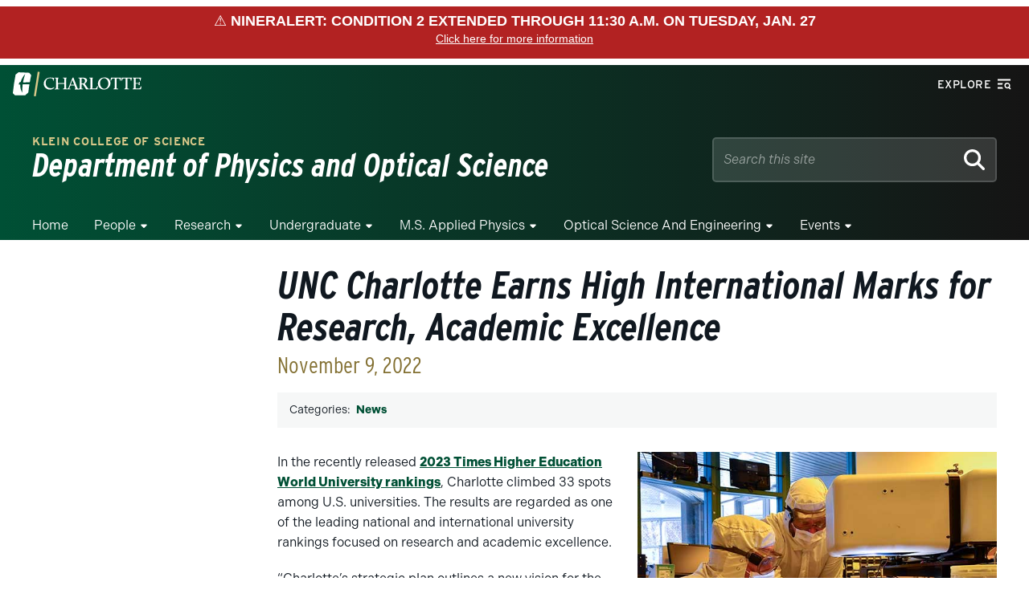

--- FILE ---
content_type: text/event-stream;charset=UTF-8
request_url: https://alerts.charlotte.edu/alerts/alert-stream.php?51
body_size: 695
content:
retry: 10000
id: 1769500266
data: {
data: "type": "red",
data: "title": "NinerAlert: Condition 2 Extended through 11:30 a.m. on Tuesday, Jan. 27",
data: "link": "",
data: "description": "NinerAlert: Condition 2 Extended through 11:30 a.m. on Tuesday, Jan. 27. All classes and campus activities remain canceled until that time. More in University email and emergency.charlotte.edu."
data: }

